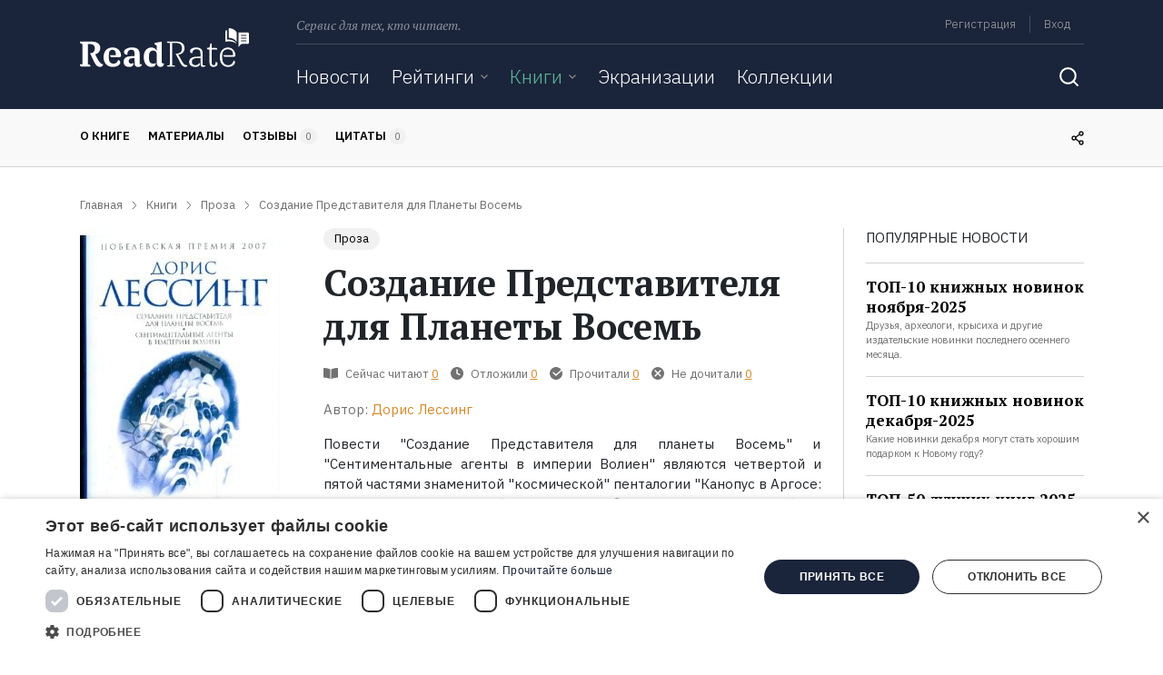

--- FILE ---
content_type: text/html; charset=UTF-8
request_url: https://readrate.com/rus/books/sozdanie-predstavitelya-dlya-planety-vosem
body_size: 29395
content:
<!DOCTYPE html><html lang="ru" class="no-js h-100">
<head>
    <meta charset="utf-8">
<meta name="description" content="Где найти Создание Представителя для Планеты Восемь, Дорис Лессинг в форматах электронная, бумажная, аудиокнига. Цитаты, отзывы, экранизации - вся информация о книге на ReadRate." >
<meta name="keywords" content="где найти Создание Представителя для Планеты Восемь в электронная, бумажная, аудиокнига, Создание Представителя для Планеты Восемь скачать, отзывы Создание Представителя для Планеты Восемь, цитаты Создание Представителя для Планеты Восемь, читать Создание Представителя для Планеты Восемь" >
<meta property="og:url" content="https://readrate.com/rus/books/sozdanie-predstavitelya-dlya-planety-vosem" >
<meta property="og:title" content="Создание Представителя для Планеты Восемь найти, Дорис Лессинг отзывы читать на ReadRate" >
<meta property="og:description" content="Где найти Создание Представителя для Планеты Восемь, Дорис Лессинг в форматах электронная, бумажная, аудиокнига. Цитаты, отзывы, экранизации - вся информация о книге на ReadRate." >
<meta property="og:image" content="https://readrate.com/img/pictures/book/997/997488/997488/w200-crop-stretch-20fac2cc.jpg" >
<meta property="og:type" content="books.book" >
<meta property="books:isbn" content="9785367008685" >
<meta name="viewport" content="width=device-width, initial-scale=1, shrink-to-fit=no" >
<meta property="fb:app_id" content="115445681935960" >
<meta property="fb:pages" content="369954806421307" >    <title>Создание Представителя для Планеты Восемь найти, Дорис Лессинг отзывы читать на ReadRate</title>        <link rel="preconnect" href="https://cdnjs.cloudflare.com" crossorigin>
    <link rel="preconnect" href="https://fonts.googleapis.com" crossorigin>
    <link as="font" href="https://fonts.gstatic.com/s/ibmplexsans/v8/zYX9KVElMYYaJe8bpLHnCwDKjXr8AIVsdP3pBmtF8A.woff2" crossorigin>
    <link as="font" href="https://fonts.gstatic.com/s/ibmplexsans/v8/zYX9KVElMYYaJe8bpLHnCwDKjXr8AIFsdP3pBms.woff2" crossorigin>
    <link as="font" href="https://fonts.gstatic.com/s/ibmplexsans/v8/zYXgKVElMYYaJe8bpLHnCwDKhdXeFaxOedfTDw.woff2" crossorigin>
    <link as="font" href="https://fonts.gstatic.com/s/ibmplexsans/v8/zYXgKVElMYYaJe8bpLHnCwDKhdHeFaxOedc.woff2" crossorigin>
    <link as="font" href="https://fonts.gstatic.com/s/ibmplexsans/v8/zYX9KVElMYYaJe8bpLHnCwDKjQ76AIVsdP3pBmtF8A.woff2" crossorigin>
    <link as="font" href="https://fonts.gstatic.com/s/ibmplexsans/v8/zYX9KVElMYYaJe8bpLHnCwDKjQ76AIFsdP3pBms.woff2" crossorigin>
    <link as="font" href="https://fonts.gstatic.com/s/ibmplexsans/v8/zYX9KVElMYYaJe8bpLHnCwDKjWr7AIVsdP3pBmtF8A.woff2" crossorigin>
    <link as="font" href="https://fonts.gstatic.com/s/ibmplexsans/v8/zYX9KVElMYYaJe8bpLHnCwDKjWr7AIFsdP3pBms.woff2" crossorigin>
    <link as="font" href="https://fonts.gstatic.com/s/ptserif/v12/EJRVQgYoZZY2vCFuvAFSzr-_dSb_nco.woff2" crossorigin>
    <link as="font" href="https://fonts.gstatic.com/s/ptserif/v12/EJRVQgYoZZY2vCFuvAFWzr-_dSb_.woff2" crossorigin>
    <link as="font" href="https://fonts.gstatic.com/s/ptserif/v12/EJRTQgYoZZY2vCFuvAFT_rm1cgT9rct48Q.woff2" crossorigin>
    <link as="font" href="https://fonts.gstatic.com/s/ptserif/v12/EJRTQgYoZZY2vCFuvAFT_r21cgT9rcs.woff2" crossorigin>
    <link as="font" href="https://fonts.gstatic.com/s/ptserif/v12/EJRSQgYoZZY2vCFuvAnt66qWVyvVp8NAyIw.woff2" crossorigin>
    <link as="font" href="https://fonts.gstatic.com/s/ptserif/v12/EJRSQgYoZZY2vCFuvAnt66qSVyvVp8NA.woff2" crossorigin>
    <link rel="shortcut icon" href="/favicon.ico" type="image/x-icon"><link rel="stylesheet" href="https://fonts.googleapis.com/css2?family=IBM+Plex+Sans:wght@300;400;600;700&amp;family=PT+Serif:ital,wght@0,400;0,700;1,400&amp;display=swap"><link rel="stylesheet" href="/buffer/cf4d31c82a630bcba47423713455118c-1724329777.css">        <script>(function(w,d,s,l,i){w[l]=w[l]||[];w[l].push({'gtm.start':new Date().getTime(),event:'gtm.js'});var f=d.getElementsByTagName(s)[0],j=d.createElement(s),dl=l!='dataLayer'?'&l='+l:'';j.async=true;j.src='https://www.googletagmanager.com/gtm.js?id='+i+dl;f.parentNode.insertBefore(j,f);})(window,document,'script','dataLayer','GTM-N3MHM9R');</script>        <script async src="https://pagead2.googlesyndication.com/pagead/js/adsbygoogle.js?client=ca-pub-4901402710995252" crossorigin="anonymous"></script>
</head>
<body class="d-flex flex-column">
    <noscript><iframe src="https://www.googletagmanager.com/ns.html?id=GTM-N3MHM9R" height="0" width="0" style="display:none;visibility:hidden"></iframe></noscript>    <div id="totop"></div>
            <header>
    <div id="left-aside" class="aside d-md-none">
    <div class="container">
        

<form class="search-form main" action="/rus/search">
    <label class="sr-only" for="q">Поиск</label>
    <div class="search-query">
        <input type="text" id="qSide" name="q" class="form-control" placeholder="Поиск" autocomplete="off" required value="">
        <button type="submit" class="btn icon-inside icon-search"></button>
    </div>
</form>
<ul class="navbar-nav">
    <li class="nav-item">
                <a href="/rus/news" class="nav-link">Новости</a>    </li>

    <li class="nav-item">
        <div class="dropdownjs js" >
    <div class="dropdown-link" >
        <a href="/rus/ratings" class="nav-link">Рейтинги</a>                    <i class="icon arrow-dropdown"></i>
            </div>
            <div class="content"><ul class="text-nowrap list-unstyled m-0">
                        <li>
                <a href="/rus/ratings/top100" class="nav-link">100 лучших книг</a>            </li>
                    <li>
                <a href="/rus/ratings/books-everyone-should-read" class="nav-link">Книги, которые должен прочитать каждый</a>            </li>
                    <li>
                <a href="/rus/ratings/editorials" class="nav-link">Рейтинги ReadRate</a>            </li>
                    <li>
                <a href="/rus/ratings/celebrities" class="nav-link">Рейтинги от знаменитостей</a>            </li>
                    <li>
                <a href="/rus/ratings/bestsellers" class="nav-link">Бестселлеры</a>            </li>
            </ul></div>
    </div>    </li>

    <li class="nav-item">
        <div class="dropdownjs js active" >
    <div class="dropdown-link" >
        <a href="/rus/books" class="nav-link active">Книги</a>                    <i class="icon arrow-dropdown"></i>
            </div>
            <div class="content"><ul class="text-nowrap list-unstyled m-0">
                        <li>
                <a href="/rus/books/most-commented" class="nav-link">Самые обсуждаемые книги</a>            </li>
                    <li>
                <a href="/rus/authors" class="nav-link">Авторы</a>            </li>
                    <li>
                <a href="/rus/genres" class="nav-link">Жанры</a>            </li>
                    <li>
                <a href="/rus/series" class="nav-link">Серии</a>            </li>
            </ul></div>
    </div>    </li>

    <li class="nav-item">
                <a href="/rus/ratings/screen-versions" class="nav-link">Экранизации</a>    </li>

    <li class="nav-item">
                <a href="/rus/collections" class="nav-link">Коллекции</a>    </li>

    
    <li class="nav-item ml-auto my-auto mr-0 d-none d-md-inline-block">
        <button class="btn icon search-toggle"></button>
    </li>

</ul>    </div>
</div>
    <div id="right-aside" class="aside d-md-none">
    <div class="container">


        <ul class="list-unstyled user-menu pt-3 mb-0">
                            <li class="menu-item py-3">
                    <a href="/rus/users/registration" class="menu-link signup signup-link">Регистрация</a>                </li>
                <li class="menu-item py-3">
                    <noindex>
                        <a href="/rus/users/login" class="menu-link signin signin-link" rel="nofollow">Вход</a>                    </noindex>
                </li>
            
        </ul>
    </div>
</div>            <div id="snow"></div>
        
    <div class="container">
        <div class="row">
            <div class="col-auto brand d-none d-lg-block">
                <a class="logo d-inline-block" href="/rus" title="ReadRate">
    <img src="[data-uri]" alt="ReadRate" onerror="this.src='/img/logo/readrate.png'">
</a>
            </div>

            <div class="col">
                <div class="container p-0">
                    <div class="menu d-none d-md-flex">
                        <span class="text-desc font-italic">Сервис для тех, кто читает.</span>

                        <div class="d-lg-none ml-auto">
                            <a class="logo-small d-inline-block" href="/rus" title="ReadRate">
    <img src="[data-uri]" alt="ReadRate" onerror="this.src='/img/logo/readrate-sm.png'">
</a>                        </div>

                        <div class="ml-auto text-right menu-links">
                            <ul class="list-unstyled list-inline mb-2 pb-1">
            <li class="list-inline-item border-right m-0">
            <noindex>
                <a href="/rus/users/registration?return=%2Frus%2Fbooks%2Fsozdanie-predstavitelya-dlya-planety-vosem" class="signup signup-link" rel="nofollow">Регистрация</a>            </noindex>
        </li>
        <li class="list-inline-item m-0">
            <noindex>
                <a href="/rus/users/login?return=%2Frus%2Fbooks%2Fsozdanie-predstavitelya-dlya-planety-vosem" class="signin signin-link" rel="nofollow">Вход</a>            </noindex>
        </li>
        <!--
    <li class="list-inline-item">
            </li>
    -->
</ul>                        </div>
                    </div>
                    <div class="divider d-none d-md-block"></div>

                    <div class="nav">
                        <nav class="main navbar navbar-expand-md p-0">
    <a href="#" class="navbar-toggler-open d-md-none p-1">
        <svg width="24" height="24" viewBox="0 0 24 24" fill="none" xmlns="http://www.w3.org/2000/svg">
            <line x1="3" y1="19" x2="21" y2="19" stroke="white" stroke-width="2" stroke-linecap="round"/>
            <line x1="3" y1="12" x2="21" y2="12" stroke="white" stroke-width="2" stroke-linecap="round"/>
            <line x1="3" y1="5" x2="21" y2="5" stroke="white" stroke-width="2" stroke-linecap="round"/>
        </svg>
    </a>
    <a href="#" class="navbar-toggler-close d-md-none p-1">
        <svg width="24" height="24" viewBox="0 0 24 24" fill="none" xmlns="http://www.w3.org/2000/svg">
            <path d="M19 5L5 19" stroke="white" stroke-width="2" stroke-linecap="round" stroke-linejoin="round"/>
            <path d="M5 5L19 19" stroke="white" stroke-width="2" stroke-linecap="round"/>
        </svg>
    </a>

    <div class="d-none d-md-block w-100">
        

<form class="search-form main" action="/rus/search">
    <label class="sr-only" for="q">Поиск</label>
    <div class="search-query">
        <input type="text" id="q" name="q" class="form-control" placeholder="Поиск" autocomplete="off" required value="">
        <button type="submit" class="btn icon-inside icon-search"></button>
    </div>
</form>
<ul class="navbar-nav">
    <li class="nav-item">
                <a href="/rus/news" class="nav-link">Новости</a>    </li>

    <li class="nav-item">
        <div class="dropdownjs no-js" >
    <div class="dropdown-link" >
        <a href="/rus/ratings" class="nav-link">Рейтинги</a>                    <i class="icon arrow-dropdown"></i>
            </div>
            <div class="content"><ul class="text-nowrap list-unstyled m-0">
                        <li>
                <a href="/rus/ratings/top100" class="nav-link">100 лучших книг</a>            </li>
                    <li>
                <a href="/rus/ratings/books-everyone-should-read" class="nav-link">Книги, которые должен прочитать каждый</a>            </li>
                    <li>
                <a href="/rus/ratings/editorials" class="nav-link">Рейтинги ReadRate</a>            </li>
                    <li>
                <a href="/rus/ratings/celebrities" class="nav-link">Рейтинги от знаменитостей</a>            </li>
                    <li>
                <a href="/rus/ratings/bestsellers" class="nav-link">Бестселлеры</a>            </li>
            </ul></div>
    </div>    </li>

    <li class="nav-item">
        <div class="dropdownjs no-js" >
    <div class="dropdown-link" >
        <a href="/rus/books" class="nav-link active">Книги</a>                    <i class="icon arrow-dropdown"></i>
            </div>
            <div class="content"><ul class="text-nowrap list-unstyled m-0">
                        <li>
                <a href="/rus/books/most-commented" class="nav-link">Самые обсуждаемые книги</a>            </li>
                    <li>
                <a href="/rus/authors" class="nav-link">Авторы</a>            </li>
                    <li>
                <a href="/rus/genres" class="nav-link">Жанры</a>            </li>
                    <li>
                <a href="/rus/series" class="nav-link">Серии</a>            </li>
            </ul></div>
    </div>    </li>

    <li class="nav-item">
                <a href="/rus/ratings/screen-versions" class="nav-link">Экранизации</a>    </li>

    <li class="nav-item">
                <a href="/rus/collections" class="nav-link">Коллекции</a>    </li>

    
    <li class="nav-item ml-auto my-auto mr-0 d-none d-md-inline-block">
        <button class="btn icon search-toggle"></button>
    </li>

</ul>
    </div>
</nav>
                        <div class="d-md-none m-auto">
                            <a class="logo-small d-inline-block" href="/rus" title="ReadRate">
    <img src="[data-uri]" alt="ReadRate" onerror="this.src='/img/logo/readrate-sm.png'">
</a>                        </div>

                        <nav class="user navbar navbar-expand-md p-0">
    <a href="#" class="navbar-toggler-open d-md-none p-1">
        <svg width="24" height="24" viewBox="0 0 24 24" fill="none" xmlns="http://www.w3.org/2000/svg">
            <path d="M5.51953 19C6.15953 16.8 7.35953 16 8.73953 16H15.2595C16.6395 16 17.8395 16.8 18.4795 19" stroke="white" stroke-width="1.6" stroke-linecap="round" stroke-line
                  join="round"/>
            <path d="M12 13C13.6569 13 15 11.6569 15 10C15 8.34315 13.6569 7 12 7C10.3431 7 9 8.34315 9 10C9 11.6569 10.3431 13 12 13Z" stroke="white" stroke-width="1.6" stroke-lin
                  ecap="round" stroke-linejoin="round"/>
            <path d="M12 22C17.5228 22 22 17.5228 22 12C22 6.47715 17.5228 2 12 2C6.47715 2 2 6.47715 2 12C2 17.5228 6.47715 22 12 22Z" stroke="white" stroke-width="1.6" stroke-lin
                  ecap="round" stroke-linejoin="round"/>
        </svg>
    </a>
    <a href="#" class="navbar-toggler-close d-md-none p-1">
        <svg width="24" height="24" viewBox="0 0 24 24" fill="none" xmlns="http://www.w3.org/2000/svg">
            <path d="M19 5L5 19" stroke="white" stroke-width="2" stroke-linecap="round" stroke-linejoin="round"/>
            <path d="M5 5L19 19" stroke="white" stroke-width="2" stroke-linecap="round"/>
        </svg>
    </a>
</nav>                    </div>
                </div>
            </div>
        </div>
    </div>
</header>
<div class="nav-scroller border-bottom text-uppercase d-none d-md-block">
    <div class="container">
        <div class="row">
            <div class="col mr-auto">
                <nav class="nav nav-underline">
                    <a class="nav-link scroll-to px-0" href="#book">О книге</a>
                    <a class="nav-link scroll-to px-0" href="#materials">Материалы</a>
                    <a class="nav-link scroll-to px-0" href="#reviews">
                        Отзывы                        <span class="bage-count font-weight-normal text-gray reviews-count">0</span>
                    </a>
                    <a class="nav-link scroll-to px-0" href="#quotes">
                        Цитаты                        <span class="bage-count font-weight-normal text-gray quotes-count">0</span>
                    </a>
                                    </nav>
            </div>

            <div class="col-auto my-auto d-none d-md-block">
                <div class="share">
                    <div class="share-links align-middle d-inline-block mr-2">
                        
<ul class="list-unstyled m-0 font-size-0">
    <li class="item d-inline-block">
        <a class="url link" title="Скопировать ссылку">
            <i class="icon"></i>
        </a>
    </li>
            <li class="item d-inline-block">
            <a class="facebook link" href="https://www.facebook.com/sharer.php?u=https%3A%2F%2Freadrate.com%2Frus%2Fbooks%2Fsozdanie-predstavitelya-dlya-planety-vosem" title="Поделиться ссылкой в Facebook" data-size="width=650, height=400">
                <i class="icon"></i>
            </a>
        </li>
                <li class="item d-inline-block">
            <a class="vk link" href="https://vk.com/share.php?url=https%3A%2F%2Freadrate.com%2Frus%2Fbooks%2Fsozdanie-predstavitelya-dlya-planety-vosem&title=%D0%A1%D0%BE%D0%B7%D0%B4%D0%B0%D0%BD%D0%B8%D0%B5%20%D0%9F%D1%80%D0%B5%D0%B4%D1%81%D1%82%D0%B0%D0%B2%D0%B8%D1%82%D0%B5%D0%BB%D1%8F%20%D0%B4%D0%BB%D1%8F%20%D0%9F%D0%BB%D0%B0%D0%BD%D0%B5%D1%82%D1%8B%20%D0%92%D0%BE%D1%81%D0%B5%D0%BC%D1%8C&description=%D0%9F%D0%BE%D0%B2%D0%B5%D1%81%D1%82%D0%B8%20%22%D0%A1%D0%BE%D0%B7%D0%B4%D0%B0%D0%BD%D0%B8%D0%B5%20%D0%9F%D1%80%D0%B5%D0%B4%D1%81%D1%82%D0%B0%D0%B2%D0%B8%D1%82%D0%B5%D0%BB%D1%8F%20%D0%B4%D0%BB%D1%8F%20%D0%BF%D0%BB%D0%B0%D0%BD%D0%B5%D1%82%D1%8B%20%D0%92%D0%BE%D1%81%D0%B5%D0%BC%D1%8C%22%20%D0%B8%20%22%D0%A1%D0%B5%D0%BD%D1%82%D0%B8%D0%BC%D0%B5%D0%BD%D1%82%D0%B0%D0%BB%D1%8C%D0%BD%D1%8B%D0%B5%20%D0%B0%D0%B3%D0%B5%D0%BD%D1%82%D1%8B%20%D0%B2%20%D0%B8%D0%BC%D0%BF%D0%B5%D1%80%D0%B8%D0%B8%20%D0%92%D0%BE%D0%BB%D0%B8%D0%B5%D0%BD%22%20%D1%8F%D0%B2%D0%BB%D1%8F%D1%8E%D1%82%D1%81%D1%8F%20%D1%87%D0%B5%D1%82%D0%B2%D0%B5%D1%80%D1%82%D0%BE%D0%B9%20%D0%B8%20%D0%BF%D1%8F%D1%82%D0%BE%D0%B9%20%D1%87%D0%B0%D1%81%D1%82%D1%8F%D0%BC%D0%B8%20%D0%B7%D0%BD%D0%B0%D0%BC%D0%B5%D0%BD%D0%B8%D1%82%D0%BE%D0%B9%20%22%D0%BA%D0%BE%D1%81%D0%BC%D0%B8%D1%87%D0%B5%D1%81%D0%BA%D0%BE%D0%B9%22%20%D0%BF%D0%B5%D0%BD%D1%82%D0%B0%D0%BB%D0%BE%D0%B3%D0%B8%D0%B8%20%22%D0%9A%D0%B0%D0%BD%D0%BE%D0%BF%D1%83%D1%81%20%D0%B2%20%D0%90%D1%80%D0%B3%D0%BE%D1%81%D0%B5%3A%20%D0%90%D1%80%D1%85%D0%B8%D0%B2%D1%8B%22%2C%20%D0%BF%D0%BE%D0%B2%D0%B5%D1%81%D1%82%D0%B2%D1%83%D1%8E%D1%89%D0%B5%D0%B9%20%D0%BE%20%D0%BF%D1%80%D0%BE%D1%82%D0%B8%D0%B2%D0%BE%D0%B1%D0%BE%D1%80%D1%81%D1%82%D0%B2%D0%B5%20%D1%82%D1%80%D0%B5%D1%85%20%D0%BA%D1%80%D1%83%D0%BF%D0%BD%D0%B5%D0%B9%D1%88%D0%B8%D1%85%20%D0%BA%D0%BE%D1%81%D0%BC%D0%B8%D1%87%D0%B5%D1%81%D0%BA%D0%B8%D1%85%20%D0%B8%D0%BC%D0%BF%D0%B5%D1%80%D0%B8%D0%B9%20-%20%D0%9A%D0%B0%D0%BD%D0%BE%D0%BF%D1%83%D1%81%D0%B0%2C%20%D0%A1%D0%B8%D1%80%D0%B8%D1%83%D1%81%D0%B0%20%D0%B8%20%D0%9F%D1%83%D1%82%D1%82%D0%B8%D0%BE%D1%80%D1%8B.%0A%D0%92%20%D1%8D%D1%82%D0%B8%D1%85%20%D0%BA%D0%BD%D0%B8...&noparse=true" title="Поделиться ссылкой во «ВКонтакте»" data-size="width=500, height=400">
                <i class="icon"></i>
            </a>
        </li>
        <li class="item d-inline-block">
        <a class="twitter link" href="https://twitter.com/share?url=https%3A%2F%2Freadrate.com%2Frus%2Fbooks%2Fsozdanie-predstavitelya-dlya-planety-vosem&text=%D0%A1%D0%BE%D0%B7%D0%B4%D0%B0%D0%BD%D0%B8%D0%B5%20%D0%9F%D1%80%D0%B5%D0%B4%D1%81%D1%82%D0%B0%D0%B2%D0%B8%D1%82%D0%B5%D0%BB%D1%8F%20%D0%B4%D0%BB%D1%8F%20%D0%9F%D0%BB%D0%B0%D0%BD%D0%B5%D1%82%D1%8B%20%D0%92%D0%BE%D1%81%D0%B5%D0%BC%D1%8C%0A%D0%9F%D0%BE%D0%B2%D0%B5%D1%81%D1%82%D0%B8%20%22%D0%A1%D0%BE%D0%B7%D0%B4%D0%B0%D0%BD%D0%B8%D0%B5..." title="Поделиться ссылкой в Twitter" data-size="width=800, height=471">
            <i class="icon"></i>
        </a>
    </li>

    <li class="item d-inline-block">
        <a class="telegram link" href="https://telegram.me/share/url?url=https%3A%2F%2Freadrate.com%2Frus%2Fbooks%2Fsozdanie-predstavitelya-dlya-planety-vosem&text=%D0%A1%D0%BE%D0%B7%D0%B4%D0%B0%D0%BD%D0%B8%D0%B5%20%D0%9F%D1%80%D0%B5%D0%B4%D1%81%D1%82%D0%B0%D0%B2%D0%B8%D1%82%D0%B5%D0%BB%D1%8F%20%D0%B4%D0%BB%D1%8F%20%D0%9F%D0%BB%D0%B0%D0%BD%D0%B5%D1%82%D1%8B%20%D0%92%D0%BE%D1%81%D0%B5%D0%BC%D1%8C" title="Поделиться ссылкой в Telegram">
            <i class="icon"></i>
        </a>
    </li>
    <li class="item d-inline-block">
        <a class="viber link" href="https://3p3x.adj.st/?adjust_t=u783g1_kw9yml&adjust_fallback=https%3A%2F%2Fwww.viber.com%2F%3Futm_source%3DPartner%26utm_medium%3DSharebutton%26utm_campaign%3DDefualt&adjust_campaign=Sharebutton&adjust_deeplink=viber%3A%2F%2Fforward%3Ftext%3D%D0%A1%D0%BE%D0%B7%D0%B4%D0%B0%D0%BD%D0%B8%D0%B5%20%D0%9F%D1%80%D0%B5%D0%B4%D1%81%D1%82%D0%B0%D0%B2%D0%B8%D1%82%D0%B5%D0%BB%D1%8F%20%D0%B4%D0%BB%D1%8F%20%D0%9F%D0%BB%D0%B0%D0%BD%D0%B5%D1%82%D1%8B%20%D0%92%D0%BE%D1%81%D0%B5%D0%BC%D1%8C%20https%3A%2F%2Freadrate.com%2Frus%2Fbooks%2Fsozdanie-predstavitelya-dlya-planety-vosem" title="Поделиться ссылкой в Viber">
            <i class="icon"></i>
        </a>
    </li>
    <li class="item d-inline-block">
        <a class="whatsapp link" href="https://api.whatsapp.com/send?text=%D0%A1%D0%BE%D0%B7%D0%B4%D0%B0%D0%BD%D0%B8%D0%B5%20%D0%9F%D1%80%D0%B5%D0%B4%D1%81%D1%82%D0%B0%D0%B2%D0%B8%D1%82%D0%B5%D0%BB%D1%8F%20%D0%B4%D0%BB%D1%8F%20%D0%9F%D0%BB%D0%B0%D0%BD%D0%B5%D1%82%D1%8B%20%D0%92%D0%BE%D1%81%D0%B5%D0%BC%D1%8C%20https%3A%2F%2Freadrate.com%2Frus%2Fbooks%2Fsozdanie-predstavitelya-dlya-planety-vosem" title="Поделиться ссылкой в WhatsApp">
            <i class="icon"></i>
        </a>
    </li>
</ul>                    </div>
                    <i class="icon"></i>
                </div>
            </div>

        </div>
    </div>
</div>

    <main>
                
<div class="container">
    <ul itemscope itemtype="https://schema.org/BreadcrumbList" class="row list-unstyled breadcrumbs"><li itemprop="itemListElement" itemscope itemtype="https://schema.org/ListItem" class="col-auto item"><a href="/rus" itemprop="item"><span itemprop="name">Главная</span></a><meta itemprop="position" content="1" /></li><li itemprop="itemListElement" itemscope itemtype="https://schema.org/ListItem" class="col-auto item"><a href="/rus/books" itemprop="item"><span itemprop="name">Книги</span></a><meta itemprop="position" content="2" /></li><li itemprop="itemListElement" itemscope itemtype="https://schema.org/ListItem" class="col-auto item"><a href="/rus/genres/fiction/proza" itemprop="item"><span itemprop="name">Проза</span></a><meta itemprop="position" content="3" /></li><li itemprop="itemListElement" itemscope itemtype="https://schema.org/ListItem" class="col-auto item"><span itemprop="name" class="current">Создание Представителя для Планеты Восемь</span><meta itemprop="position" content="4" /></li></ul>
    <div class="row">
        <div class="col pb-5" itemscope itemtype="https://schema.org/Book" itemid="https://readrate.com/rus/books/sozdanie-predstavitelya-dlya-planety-vosem">
            <link itemprop="image" href="https://readrate.com/img/pictures/book/997/997488/997488/w180h320-crop-stretch-bb7c0d63.jpg">

            <div id="book" class="row text-md-left text-center mb-5 book">
                <meta itemprop="isbn" content="9785367008685">
                <meta itemprop="name" content="Создание Представителя для Планеты Восемь">
                <meta itemprop="description" content="Где найти Создание Представителя для Планеты Восемь, Дорис Лессинг в форматах электронная, бумажная, аудиокнига. Цитаты, отзывы, экранизации - вся информация о книге на ReadRate.">

                <div class="col-auto mx-auto">
                    <span class="image"><img title="Книга Создание Представителя для Планеты Восемь на ReadRate.com" class="rounded d-block mx-auto tooltip-title lazyload" src="[data-uri]" data-src="/img/pictures/book/997/997488/997488/w240h400-211bd39d.jpg" alt="книга Создание Представителя для Планеты Восемь" width="220" height="340"></span>
                    
<div class="rating-stars d-inline-block d-md-block text-center mt-3 mb-2">
            <div class="flip d-inline-block">
    <div class="content">
        <div class="front">
            <ul class="stars-list list-unstyled list-inline align-middle d-inline-block">
        <li class="list-inline-item star">
        <i class="icon"></i>
    </li>
    <li class="list-inline-item star">
        <i class="icon"></i>
    </li>
    <li class="list-inline-item star">
        <i class="icon"></i>
    </li>
    <li class="list-inline-item star">
        <i class="icon"></i>
    </li>
    <li class="list-inline-item star">
        <i class="icon"></i>
    </li>

</ul>
        </div>
        <div class="back">
            <form action="/rus/books/sozdanie-predstavitelya-dlya-planety-vosem/set-rating" method="post" class="rating-form">
    
<input type="hidden" name="token" value="e454a66ea12f58ee14e86c3639643305-3bb08e211e3ff308ab41b639d2b5dee4" id="">        
<input type="hidden" name="return" value="/rus/books/sozdanie-predstavitelya-dlya-planety-vosem" id="">    <div class="form-content">
        <ul class="stars-list list-inline d-inline-block align-middle">
                                            <label class="item star alt" data-title="Ужасно">
                    
<input type="submit" name="rating1" value="Ужасно" title="Ужасно" class="icon tooltip-title">                </label>
                                            <label class="item star alt" data-title="Плохо">
                    
<input type="submit" name="rating2" value="Плохо" title="Плохо" class="icon tooltip-title">                </label>
                                            <label class="item star alt" data-title="Нормально">
                    
<input type="submit" name="rating3" value="Нормально" title="Нормально" class="icon tooltip-title">                </label>
                                            <label class="item star alt" data-title="Хорошо">
                    
<input type="submit" name="rating4" value="Хорошо" title="Хорошо" class="icon tooltip-title">                </label>
                                            <label class="item star alt" data-title="Отлично">
                    
<input type="submit" name="rating5" value="Отлично" title="Отлично" class="icon tooltip-title">                </label>
                    </ul>

                <label class="remove float-right align-middle m-0" data-title="Нажмите сюда, чтобы отменить">
            
<input type="submit" name="remove" value="Нажмите сюда, чтобы отменить" title="Нажмите сюда, чтобы отменить" class="icon tooltip-title">        </label>
    </div>
</form>

        </div>
    </div>
</div>                            
        <span data-url="/rus/books/sozdanie-predstavitelya-dlya-planety-vosem/rates" class="align-middle rates-count font-size-sm text-gray zero">
            0        </span>
    </div>
                    <div class="text-uppercase text-center font-size-sm font-weight-600 mx-3 mb-3 d-inline-block d-md-block">
                        
<span class="share d-block tooltip-link">
    <i class="icon"></i>
    <span class="align-middle d-none d-md-inline ml-1">Поделиться</span>

    <div class="share-links tooltip-content">
        
<ul class="list-unstyled m-0 font-size-0">
    <li class="item d-inline-block">
        <a class="url link" title="Скопировать ссылку">
            <i class="icon"></i>
        </a>
    </li>
            <li class="item d-inline-block">
            <a class="facebook link" href="https://www.facebook.com/sharer.php?u=https%3A%2F%2Freadrate.com%2Frus%2Fbooks%2Fsozdanie-predstavitelya-dlya-planety-vosem" title="Поделиться ссылкой в Facebook" data-size="width=650, height=400">
                <i class="icon"></i>
            </a>
        </li>
                <li class="item d-inline-block">
            <a class="vk link" href="https://vk.com/share.php?url=https%3A%2F%2Freadrate.com%2Frus%2Fbooks%2Fsozdanie-predstavitelya-dlya-planety-vosem&title=%D0%A1%D0%BE%D0%B7%D0%B4%D0%B0%D0%BD%D0%B8%D0%B5%20%D0%9F%D1%80%D0%B5%D0%B4%D1%81%D1%82%D0%B0%D0%B2%D0%B8%D1%82%D0%B5%D0%BB%D1%8F%20%D0%B4%D0%BB%D1%8F%20%D0%9F%D0%BB%D0%B0%D0%BD%D0%B5%D1%82%D1%8B%20%D0%92%D0%BE%D1%81%D0%B5%D0%BC%D1%8C&description=%D0%9F%D0%BE%D0%B2%D0%B5%D1%81%D1%82%D0%B8%20%22%D0%A1%D0%BE%D0%B7%D0%B4%D0%B0%D0%BD%D0%B8%D0%B5%20%D0%9F%D1%80%D0%B5%D0%B4%D1%81%D1%82%D0%B0%D0%B2%D0%B8%D1%82%D0%B5%D0%BB%D1%8F%20%D0%B4%D0%BB%D1%8F%20%D0%BF%D0%BB%D0%B0%D0%BD%D0%B5%D1%82%D1%8B%20%D0%92%D0%BE%D1%81%D0%B5%D0%BC%D1%8C%22%20%D0%B8%20%22%D0%A1%D0%B5%D0%BD%D1%82%D0%B8%D0%BC%D0%B5%D0%BD%D1%82%D0%B0%D0%BB%D1%8C%D0%BD%D1%8B%D0%B5%20%D0%B0%D0%B3%D0%B5%D0%BD%D1%82%D1%8B%20%D0%B2%20%D0%B8%D0%BC%D0%BF%D0%B5%D1%80%D0%B8%D0%B8%20%D0%92%D0%BE%D0%BB%D0%B8%D0%B5%D0%BD%22%20%D1%8F%D0%B2%D0%BB%D1%8F%D1%8E%D1%82%D1%81%D1%8F%20%D1%87%D0%B5%D1%82%D0%B2%D0%B5%D1%80%D1%82%D0%BE%D0%B9%20%D0%B8%20%D0%BF%D1%8F%D1%82%D0%BE%D0%B9%20%D1%87%D0%B0%D1%81%D1%82%D1%8F%D0%BC%D0%B8%20%D0%B7%D0%BD%D0%B0%D0%BC%D0%B5%D0%BD%D0%B8%D1%82%D0%BE%D0%B9%20%22%D0%BA%D0%BE%D1%81%D0%BC%D0%B8%D1%87%D0%B5%D1%81%D0%BA%D0%BE%D0%B9%22%20%D0%BF%D0%B5%D0%BD%D1%82%D0%B0%D0%BB%D0%BE%D0%B3%D0%B8%D0%B8%20%22%D0%9A%D0%B0%D0%BD%D0%BE%D0%BF%D1%83%D1%81%20%D0%B2%20%D0%90%D1%80%D0%B3%D0%BE%D1%81%D0%B5%3A%20%D0%90%D1%80%D1%85%D0%B8%D0%B2%D1%8B%22%2C%20%D0%BF%D0%BE%D0%B2%D0%B5%D1%81%D1%82%D0%B2%D1%83%D1%8E%D1%89%D0%B5%D0%B9%20%D0%BE%20%D0%BF%D1%80%D0%BE%D1%82%D0%B8%D0%B2%D0%BE%D0%B1%D0%BE%D1%80%D1%81%D1%82%D0%B2%D0%B5%20%D1%82%D1%80%D0%B5%D1%85%20%D0%BA%D1%80%D1%83%D0%BF%D0%BD%D0%B5%D0%B9%D1%88%D0%B8%D1%85%20%D0%BA%D0%BE%D1%81%D0%BC%D0%B8%D1%87%D0%B5%D1%81%D0%BA%D0%B8%D1%85%20%D0%B8%D0%BC%D0%BF%D0%B5%D1%80%D0%B8%D0%B9%20-%20%D0%9A%D0%B0%D0%BD%D0%BE%D0%BF%D1%83%D1%81%D0%B0%2C%20%D0%A1%D0%B8%D1%80%D0%B8%D1%83%D1%81%D0%B0%20%D0%B8%20%D0%9F%D1%83%D1%82%D1%82%D0%B8%D0%BE%D1%80%D1%8B.%0A%D0%92%20%D1%8D%D1%82%D0%B8%D1%85%20%D0%BA%D0%BD%D0%B8...&noparse=true" title="Поделиться ссылкой во «ВКонтакте»" data-size="width=500, height=400">
                <i class="icon"></i>
            </a>
        </li>
        <li class="item d-inline-block">
        <a class="twitter link" href="https://twitter.com/share?url=https%3A%2F%2Freadrate.com%2Frus%2Fbooks%2Fsozdanie-predstavitelya-dlya-planety-vosem&text=%D0%A1%D0%BE%D0%B7%D0%B4%D0%B0%D0%BD%D0%B8%D0%B5%20%D0%9F%D1%80%D0%B5%D0%B4%D1%81%D1%82%D0%B0%D0%B2%D0%B8%D1%82%D0%B5%D0%BB%D1%8F%20%D0%B4%D0%BB%D1%8F%20%D0%9F%D0%BB%D0%B0%D0%BD%D0%B5%D1%82%D1%8B%20%D0%92%D0%BE%D1%81%D0%B5%D0%BC%D1%8C%0A%D0%9F%D0%BE%D0%B2%D0%B5%D1%81%D1%82%D0%B8%20%22%D0%A1%D0%BE%D0%B7%D0%B4%D0%B0%D0%BD%D0%B8%D0%B5..." title="Поделиться ссылкой в Twitter" data-size="width=800, height=471">
            <i class="icon"></i>
        </a>
    </li>

    <li class="item d-inline-block">
        <a class="telegram link" href="https://telegram.me/share/url?url=https%3A%2F%2Freadrate.com%2Frus%2Fbooks%2Fsozdanie-predstavitelya-dlya-planety-vosem&text=%D0%A1%D0%BE%D0%B7%D0%B4%D0%B0%D0%BD%D0%B8%D0%B5%20%D0%9F%D1%80%D0%B5%D0%B4%D1%81%D1%82%D0%B0%D0%B2%D0%B8%D1%82%D0%B5%D0%BB%D1%8F%20%D0%B4%D0%BB%D1%8F%20%D0%9F%D0%BB%D0%B0%D0%BD%D0%B5%D1%82%D1%8B%20%D0%92%D0%BE%D1%81%D0%B5%D0%BC%D1%8C" title="Поделиться ссылкой в Telegram">
            <i class="icon"></i>
        </a>
    </li>
    <li class="item d-inline-block">
        <a class="viber link" href="https://3p3x.adj.st/?adjust_t=u783g1_kw9yml&adjust_fallback=https%3A%2F%2Fwww.viber.com%2F%3Futm_source%3DPartner%26utm_medium%3DSharebutton%26utm_campaign%3DDefualt&adjust_campaign=Sharebutton&adjust_deeplink=viber%3A%2F%2Fforward%3Ftext%3D%D0%A1%D0%BE%D0%B7%D0%B4%D0%B0%D0%BD%D0%B8%D0%B5%20%D0%9F%D1%80%D0%B5%D0%B4%D1%81%D1%82%D0%B0%D0%B2%D0%B8%D1%82%D0%B5%D0%BB%D1%8F%20%D0%B4%D0%BB%D1%8F%20%D0%9F%D0%BB%D0%B0%D0%BD%D0%B5%D1%82%D1%8B%20%D0%92%D0%BE%D1%81%D0%B5%D0%BC%D1%8C%20https%3A%2F%2Freadrate.com%2Frus%2Fbooks%2Fsozdanie-predstavitelya-dlya-planety-vosem" title="Поделиться ссылкой в Viber">
            <i class="icon"></i>
        </a>
    </li>
    <li class="item d-inline-block">
        <a class="whatsapp link" href="https://api.whatsapp.com/send?text=%D0%A1%D0%BE%D0%B7%D0%B4%D0%B0%D0%BD%D0%B8%D0%B5%20%D0%9F%D1%80%D0%B5%D0%B4%D1%81%D1%82%D0%B0%D0%B2%D0%B8%D1%82%D0%B5%D0%BB%D1%8F%20%D0%B4%D0%BB%D1%8F%20%D0%9F%D0%BB%D0%B0%D0%BD%D0%B5%D1%82%D1%8B%20%D0%92%D0%BE%D1%81%D0%B5%D0%BC%D1%8C%20https%3A%2F%2Freadrate.com%2Frus%2Fbooks%2Fsozdanie-predstavitelya-dlya-planety-vosem" title="Поделиться ссылкой в WhatsApp">
            <i class="icon"></i>
        </a>
    </li>
</ul>    </div>
</span>                    </div>

                                    </div>
                <div class="col-12 col-md">
                        <ul class="genres-list list-inline">
                    <li class="genre" itemprop="genre">
                <a href="/rus/genres/fiction/proza" class="link d-block font-size-sm" title="Проза">Проза</a>            </li>
            </ul>

                    <span class="current title-link"><h1 class="book-title" itemprop="headline">Создание Представителя для Планеты Восемь</h1></span>
                    
<ul class="statistics-list list-unstyled list-inline my-3 text-gray">
    <li class="list-inline-item reading">
        <div class="text-nowrap font-size-sm">
                            <i class="icon"></i>
                <span class="align-middle d-none d-md-inline-block">
                    Сейчас читают                </span>
                <noindex>
                    <a href="/rus/books/sozdanie-predstavitelya-dlya-planety-vosem/reading" class="text-decoration-underline text-yellow align-middle popup-count zero" rel="nofollow">0</a>                </noindex>
                    </div>
    </li>

    <li class="list-inline-item planned">
        <div class="text-nowrap font-size-sm">
                            <i class="icon"></i>
                <span class="align-middle d-none d-md-inline-block">
                    Отложили                </span>
                <noindex>
                    <a href="/rus/books/sozdanie-predstavitelya-dlya-planety-vosem/planned" class="text-decoration-underline text-yellow align-middle popup-count zero" rel="nofollow">0</a>                </noindex>
                    </div>
    </li>

    <li class="list-inline-item read">
        <div class="text-nowrap font-size-sm">
                            <i class="icon"></i>
                <span class="align-middle d-none d-md-inline-block">
                    Прочитали                </span>
                <noindex>
                    <a href="/rus/books/sozdanie-predstavitelya-dlya-planety-vosem/read" class="text-decoration-underline text-yellow align-middle popup-count zero" rel="nofollow">0</a>                </noindex>
                    </div>
    </li>

    <li class="list-inline-item not-finish-read">
        <div class="text-nowrap font-size-sm">
                            <i class="icon"></i>
                <span class="align-middle d-none d-md-inline-block">
                    Не дочитали                </span>
                <noindex>
                    <a href="/rus/books/sozdanie-predstavitelya-dlya-planety-vosem/not-finish-read" class="text-decoration-underline text-yellow align-middle popup-count zero" rel="nofollow">0</a>                </noindex>
                    </div>
    </li>

        </ul>
                                            <div class="contributors">
                            <span class="align-middle text-gray">Автор:</span>
                            <ul class="contributors-list d-inline-block list-unstyled list-inline m-0 align-middle"><li class="contributor item text-wrap list-inline-item"" itemprop="author" itemscope itemtype="https://schema.org/Person"><a href="/rus/authors/doris-lessing" title="Дорис Лессинг" class="text-yellow" itemprop="sameAs">Дорис Лессинг</a><meta itemprop="name" content="Дорис Лессинг"/><meta itemprop="birthDate" content="1919-10-21"/></li></ul>                        </div>
                    
                    <div class="lazyload" 
                        data-hide-spinner="1" 
                        data-url="/rus/books/sozdanie-predstavitelya-dlya-planety-vosem/in"
                        data-load="after"
                        data-section="series"
                        data-title="Из серии">
                    </div>

                    <div class="lazyload" 
                        data-hide-spinner="1" 
                        data-url="/rus/books/sozdanie-predstavitelya-dlya-planety-vosem/in"
                        data-load="after"
                        data-section="screen-versions"
                        data-title="Экранизации">
                    </div>

                    <div class="book-description text-justify my-3">
                        
<div class="more-less truncated">
            <div class="excerpt">
                            <div class="entity">
                                            Повести "Создание Представителя для планеты Восемь" и "Сентиментальные агенты в империи Волиен" являются четвертой и пятой частями знаменитой "космической" пенталогии "Канопус в Аргосе: Архивы", повествующей о противоборстве трех крупнейших космических империй - Канопуса,...<a href="#" class="more more-link expand text-yellow d-inline-block" title="Ещё"><span class="caption">Ещё</span></a>                                    </div>
            
                    </div>
        <div class="content">
        <div class="entity">
                            Повести "Создание Представителя для планеты Восемь" и "Сентиментальные агенты в империи Волиен" являются четвертой и пятой частями знаменитой "космической" пенталогии "Канопус в Аргосе: Архивы", повествующей о противоборстве трех крупнейших космических империй - Канопуса, Сириуса и Путтиоры.
В этих книгах Дорис Лессинг, искусно сочетая элементы мифа и научной фантастики, вновь поднимает вечные темы дружбы, предательства и верности своему долгу. Будущему планеты Восемь, одной из самых гармоничных и благословенных канопианских колоний, угрожает новый ледниковый период, а миролюбивые и слаборазвитые планеты империи Волиен сотрясают мятежи и революции. Как выжить и сохранить себя в условиях страшных природных и общественных катаклизмов?..                    </div>

            </div>
</div>
                    </div>

                    <div class="actions row no-gutters my-3">
                        <div class="col-12 col-md-auto">
                            <div class="d-inline-block">
                                
<form class="state-form" action="/rus/books/sozdanie-predstavitelya-dlya-planety-vosem/set-status" method="post">
    
<input type="hidden" name="token" value="7a2e8cfd4637b0fdf9ad04779ce44128-dab30923acc7d16fa3b5cbdd4b57447e" id="">        
<input type="hidden" name="return" value="/rus/books/sozdanie-predstavitelya-dlya-planety-vosem" id="">
    <div class="states btn-group">
    <button
    type="button"
    name="status4"
    data-status="planned"
    class="btn btn-pb btn-state text-uppercase font-size-sm btn-primary state"
    title="Планирую прочитать">

    <i class="ml-2 mr-1 icon cancel" title="Отмена"></i>
    <i class="ml-2 mr-1 icon planned"></i>

    <span class="align-middle">Планирую прочитать</span>

            <div class="btn-separator position-absolute"></div>
    </button>
    <button type="button" class="btn btn-pb p-0 btn-primary">
        <div class="dropdownjs no-js states" >
    <div class="dropdown-link" >
        <i class="icon arrow-down white position-relative"></i>            </div>
            <div class="content"><ul class="states-list list-unstyled text-nowrap">
    
    
    <li class="list-item">
        <label class="state reading" title="">
            
<input type="submit" name="status1" id="5421853_status_1" value="Читаю" data-status="reading" class="icon">            <span class="align-middle label">Читаю</span>
        </label>
    </li>

        
    <li class="list-item">
        <label class="state read" title="">
            
<input type="submit" name="status3" id="5421853_status_3" value="Прочитана" data-status="read" class="icon">            <span class="align-middle label">Прочитана</span>
        </label>
    </li>

    
    <li class="list-item">
        <label class="state not-finish-read" title="">
            
<input type="submit" name="status5" id="5421853_status_5" value="Не дочитана" data-status="not-finish-read" class="icon">            <span class="align-middle label">Не дочитана</span>
        </label>
    </li>


</ul>
</div>
    </div>    </button>
</div></form>
                            </div>
                        </div>

                        
                        <div class="col-12 col-md-auto my-md-auto ml-auto mt-2">
                            <noindex>
                                <a href="/rus/collections/book/sozdanie-predstavitelya-dlya-planety-vosem/add" class="font-size-sm text-gray text-decoration-underline d-block add-to-collection" rel="nofollow"><i class="icon collection"></i><span>Добавить в коллекцию</span></a>                            </noindex>
                        </div>
                    </div>

                                        
                    <ul class="book-info list-unstyled list-inline text-gray font-size-0 mt-3">
                                                                                                    <li itemprop="datePublished" class="list-inline-item font-size-sm">2008 г.</li>
                                                                                                    <li class="list-inline-item font-size-sm">9785367008685</li>
                                            </ul>

                </div>
            </div>

            <div id="materials" class="">
                <div class="lazyload pb-5" data-url="/rus/books/sozdanie-predstavitelya-dlya-planety-vosem/materials">
                    <h2>Материалы</h2>
                </div>
            </div>

            
<div id="reviews" class="row mt-3">
    <div class="col">

        <div class="row">
            <div class="col-12 col-sm">
                <h2>Отзывы</h2>

                                    <span class="font-size-sm text-gray">Раз в месяц дарим подарки самому активному читателю.<br>
Оставляйте больше отзывов, и  мы наградим вас!</span>
                            </div>

            <div class="col-12 col-sm-auto my-auto text-sm-right">
                                    <noindex>
                        Чтобы добавить отзыв, вы должны <a href="/rus/users/login?return=%2Frus%2Fbooks%2Fsozdanie-predstavitelya-dlya-planety-vosem" class="signin-link text-yellow" rel="nofollow">войти</a>.                    </noindex>
                            </div>
        </div>

        
            </div>
</div>
            
<div id="quotes" class="row mt-4">
    <div class="col">

        <div class="row my-3">
            <div class="col-12 col-sm">
                <h2>Цитаты</h2>

                                    <p class="font-size-sm text-gray m-0">Вы можете первыми опубликовать цитату</p>
                            </div>

            <div class="col-12 col-sm-auto my-auto text-sm-right">
                                    <noindex>
                        Чтобы добавить цитату, вы должны <a href="/rus/users/login?return=%2Frus%2Fbooks%2Fsozdanie-predstavitelya-dlya-planety-vosem" class="signin-link text-yellow" rel="nofollow">войти</a>.                    </noindex>
                            </div>
        </div>

        <div class="continuous-list">
            <div class="quotes-list">
    </div>
                    </div>

        
    </div>
</div>
                    </div>

        
<div id="sidebar" class="col-auto d-none d-lg-block">

    <div class="content">
                    <div class="lazyload"
                 data-section="banner"
                 data-load="after"
                 data-hide-spinner="true"
                 data-url="/rus/sidebar/lazy-load">
            </div>
        
                    <div class="lazyload"
                 data-section="popular-news"
                 data-limit="4"
                 data-load="after"
                 data-exclude=""
                 data-url="/rus/sidebar/lazy-load">
            </div>
        
        
        
        
            </div>

</div>    </div>
</div>
        <a class="totop scroll-to top" href="#totop" title="Наверх">
    <i class="icon-">
        <svg width="40" height="40" viewBox="0 0 40 40" fill="none" xmlns="http://www.w3.org/2000/svg">
            <rect width="40" height="40" rx="3" fill="#24605B"/>
            <path d="M27.0711 22.0711L20 15L12.929 22.0711" stroke="white" stroke-width="2" stroke-linecap="round" stroke-linejoin="round"/>
        </svg>

    </i>
</a>
    </main>
    <footer class="flex-shrink-0">
    <div class="container">
        <div class="row">
            <div class="col-12 col-lg-3">
                <div class="row my-3">
                    <div class="col-sm-6 col-lg-12">
                        <div class="d-none d-sm-block">
                            <a class="logo d-inline-block" href="/rus" title="ReadRate">
    <img src="[data-uri]" alt="ReadRate" onerror="this.src='/img/logo/readrate.png'">
</a>
                        </div>
                        <div class="d-sm-none">
                            <a class="logo-small d-inline-block" href="/rus" title="ReadRate">
    <img src="[data-uri]" alt="ReadRate" onerror="this.src='/img/logo/readrate-sm.png'">
</a>                        </div>
                        <p class="text-desc font-italic">Сервис для тех, кто читает.</p>
                    </div>
                    <div class="col-sm-6 col-lg-12 font-size-sm">
                        ReadRate — место встречи книг и людей.                        Это сервис, который поможет вам найти интересные книги и рассказать о них друзьям.                    </div>
                </div>
                <div class="divider mt-3 mb-2 d-none d-sm-block d-lg-none"></div>
            </div>

            <div class="col-12 col-lg-9">
                <div class="row">
                    <div class="col-sm-12 col-md-4">
                        <div class="row my-4">
                            <div class="col-sm-6 col-md-12">
                                <h5 class="title">Читайте</h5>
                            </div>
                            <div class="col-sm-6 col-md-12">
                                <ul class="list-unstyled mb-0 list-menu">
                                    <li>
                                        <a href="/rus/news" class="text-white-50">Книжные новости</a>                                    </li>
                                    <li>
                                        <a href="/rus/ratings/editorials" class="text-white-50">Рейтинги ReadRate</a>                                    </li>
                                    <li>
                                        <a href="/rus/ratings/celebrities" class="text-white-50">Рейтинги от знаменитостей</a>                                    </li>
                                    <li>
                                        <a href="/rus/ratings/bestsellers" class="text-white-50">Бестселлеры</a>                                    </li>
                                    <li>
                                        <a href="/rus/ratings/screen-versions" class="text-white-50">Экранизации</a>                                    </li>
                                </ul>
                            </div>
                        </div>
                        <div class="divider d-none d-sm-block d-md-none"></div>
                    </div>
                    <div class="col-sm-12 col-md-4">
                        <div class="row my-4">
                            <div class="col-sm-6 col-md-12">
                                <h5 class="title">Создавайте</h5>
                            </div>
                            <div class="col-sm-6 col-md-12">
                                <ul class="list-unstyled mb-0 list-menu">
                                    <li>
                                        <a href="/rus/collections" class="text-white-50">Книжные коллекции</a>                                    </li>
                                    <li>
                                                                                    <noindex>
                                                <a href="/rus/users/login" class="signin-link text-white-50" rel="nofollow">Личный книжный профиль</a>                                            </noindex>
                                                                            </li>
                                </ul>
                            </div>
                        </div>
                        <div class="divider d-none d-sm-block d-md-none"></div>
                    </div>
                    <div class="col-sm-12 col-md-4">
                        <div class="row my-4">
                            <div class="col-sm-6 col-md-12">
                                <h5 class="title">ReadRate</h5>
                            </div>
                            <div class="col-sm-6 col-md-12">
                                <ul class="list-unstyled mb-0 list-menu">
                                                                            <li>
                                            <a href="/rus/about" class="text-white-50">О проекте</a>                                        </li>
                                                                            <li>
                                            <a href="/rus/contact" class="text-white-50">Контакты</a>                                        </li>
                                                                            <li>
                                            <a href="/rus/terms" class="text-white-50">Правила сайта</a>                                        </li>
                                                                            <li>
                                            <a href="/rus/terms/privacy" class="text-white-50">Соглашение о конфиденциальности</a>                                        </li>
                                                                            <li>
                                            <a href="/rus/cookie" class="text-white-50">Файлы cookie</a>                                        </li>
                                                                    </ul>
                            </div>
                        </div>
                    </div>
                </div>
            </div>

            <div class="col-12 text-center">
                <div class="divider"></div>

                
<ul class="social list-unstyled list-inline my-2">

            <li class="list-inline-item">
            <a class="link d-block" href="https://www.facebook.com/pages/ReadRate/369954806421307" title="Facebook" target="_blank">
                <i class="icon facebook"></i>
            </a>
        </li>
    
    
            <li class="list-inline-item">
            <a class="link d-block" href="https://www.instagram.com/readrate" title="Instagram" target="_blank">
                <i class="icon instagram"></i>
            </a>
        </li>
    
    <li class="list-inline-item">
        <a class="link d-block" href="https://t.me/readrate" title="Telegram" target="_blank">
            <i class="icon telegram"></i>
        </a>
    </li>

    
    <li class="list-inline-item">
        <a class="link d-block" href="/rus/rss" title="RSS-ленты">
            <i class="icon rss"></i>
        </a>
    </li>
</ul>
                <div class="divider"></div>

                <div class="mt-3 mb-4">
                    <small class="text-muted text-xs">
                                                © 2026 ReadRate                    </small>
                </div>
            </div>
        </div>
    </div>
</footer>
        <script type="text/javascript">(function() { var ht = document.getElementsByTagName('html')[0]; var cl = ht.className; cl = cl.replace(/(\s|^)?no-js(\s)?/, ''); cl += (cl ? ' ' : '') + 'js'; if ('ontouchstart' in document.documentElement || 'ontouchstart' in window) cl += ' touch'; ht.className = cl; })()</script>    <script defer type="text/javascript" src="https://cdnjs.cloudflare.com/ajax/libs/jquery/3.5.1/jquery.min.js"></script><script defer type="text/javascript" src="https://cdnjs.cloudflare.com/ajax/libs/jquery.nicescroll/3.7.6/jquery.nicescroll.min.js"></script><script defer type="text/javascript" src="https://cdnjs.cloudflare.com/ajax/libs/jquery-easing/1.4.1/jquery.easing.min.js"></script><script defer type="text/javascript" src="https://cdnjs.cloudflare.com/ajax/libs/twitter-bootstrap/4.3.1/js/bootstrap.bundle.min.js"></script><script defer type="text/javascript" src="https://cdnjs.cloudflare.com/ajax/libs/lazysizes/5.2.2/lazysizes.min.js"></script><script defer type="text/javascript">
//<![CDATA[

        window.lazySizesConfig      = window.lazySizesConfig || {};
        lazySizesConfig.init        = false;
                
        if (typeof ReadRate === 'undefined' || !ReadRate) {
            ReadRate = {};
        };
        ReadRate.rootUrl                    = "https:\/\/readrate.com";
        ReadRate.requestUrl                 = "\/rus\/books\/sozdanie-predstavitelya-dlya-planety-vosem";
        ReadRate.relativeUrl                = "\/rus\/books\/sozdanie-predstavitelya-dlya-planety-vosem";
        ReadRate.userIsRegistered           = false;
        ReadRate.userId                     = 0;
        ReadRate.autocomplete               = {"url":"\/rest-api\/autocomplete\/main.json","authors":{"url":"\/rest-api\/autocomplete\/authors.json"},"awards":{"url":"\/rest-api\/autocomplete\/awards.json"},"books":{"url":"\/rest-api\/autocomplete\/books.json"},"genres":{"url":"\/rest-api\/autocomplete\/categories.json"},"collections":{"categories":{"url":"\/rest-api\/autocomplete\/collections\/categories.json"}},"ajaxDataType":"json"};
    
            ReadRate.language   = "rus";
            ReadRate.locale     = "ru";
        
//]]>
</script><script defer type="text/javascript" src="/buffer/df3af08bf85bd37d2c9b94da8b07857a-1720453102.js"></script>    </body>
</html>

--- FILE ---
content_type: text/html; charset=utf-8
request_url: https://www.google.com/recaptcha/api2/aframe
body_size: 269
content:
<!DOCTYPE HTML><html><head><meta http-equiv="content-type" content="text/html; charset=UTF-8"></head><body><script nonce="NLhKBx4uCQpFMwN94bLB8w">/** Anti-fraud and anti-abuse applications only. See google.com/recaptcha */ try{var clients={'sodar':'https://pagead2.googlesyndication.com/pagead/sodar?'};window.addEventListener("message",function(a){try{if(a.source===window.parent){var b=JSON.parse(a.data);var c=clients[b['id']];if(c){var d=document.createElement('img');d.src=c+b['params']+'&rc='+(localStorage.getItem("rc::a")?sessionStorage.getItem("rc::b"):"");window.document.body.appendChild(d);sessionStorage.setItem("rc::e",parseInt(sessionStorage.getItem("rc::e")||0)+1);localStorage.setItem("rc::h",'1768996629184');}}}catch(b){}});window.parent.postMessage("_grecaptcha_ready", "*");}catch(b){}</script></body></html>